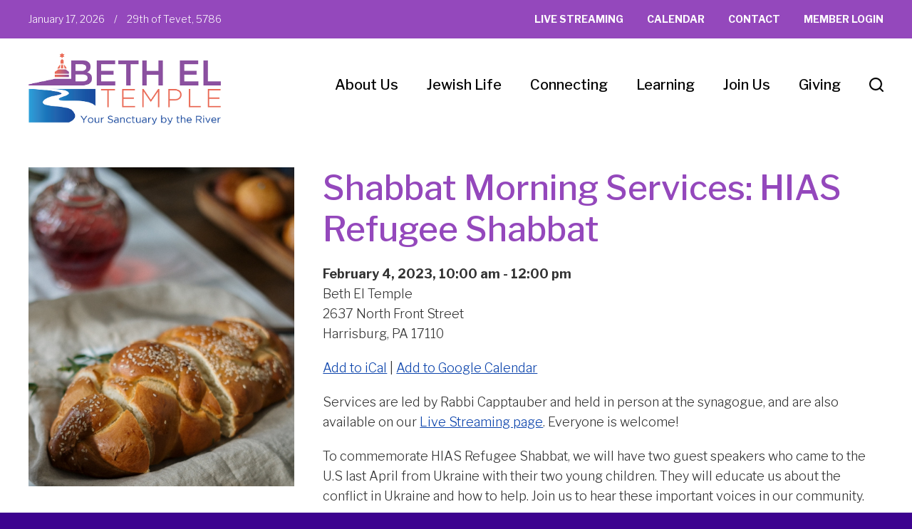

--- FILE ---
content_type: text/html; charset=UTF-8
request_url: https://www.bethelhbg.org/events/shabbat-morning-services-in-person-2023-02-04/
body_size: 57342
content:
<!DOCTYPE html>
<!--[if IEMobile 7 ]> <html dir="ltr" lang="en-US" prefix="og: https://ogp.me/ns#"class="no-js iem7"> <![endif]-->
<!--[if lt IE 7 ]> <html dir="ltr" lang="en-US" prefix="og: https://ogp.me/ns#" class="no-js ie6"> <![endif]-->
<!--[if IE 7 ]>    <html dir="ltr" lang="en-US" prefix="og: https://ogp.me/ns#" class="no-js ie7"> <![endif]-->
<!--[if IE 8 ]>    <html dir="ltr" lang="en-US" prefix="og: https://ogp.me/ns#" class="no-js ie8"> <![endif]-->
<!--[if (gte IE 9)|(gt IEMobile 7)|!(IEMobile)|!(IE)]><!--><html dir="ltr" lang="en-US" prefix="og: https://ogp.me/ns#" class="no-js"><!--<![endif]-->

<head>

    <meta charset="utf-8">
    <title>Shabbat Morning Services: HIAS Refugee Shabbat | Beth El Temple - Conservative Synagogue in Harrisburg, PA</title>
    <meta name="viewport" content="width=device-width, initial-scale=1.0">
    <meta name="description" content="">
    <meta name="author" content="">

	<!-- Open graph tags -->
        <meta property="og:title" content="Shabbat Morning Services: HIAS Refugee Shabbat" />
	<meta property="og:description" content="" />
    <meta property="og:url" content="https://www.bethelhbg.org/events/shabbat-morning-services-in-person-2023-02-04/" />
    <meta property="og:image:url" content="https://www.bethelhbg.org/wp-content/uploads/2021/08/shabbat-morning-pexels-cottonbro-4038225-1.jpg" />
    <meta property="og:image:type" content="image/jpeg" />
	<meta property="og:image:width" content="1500" />
	<meta property="og:image:height" content="788" />
    
	<!-- CSS -->
    <link type="text/css" href="https://www.bethelhbg.org/wp-content/themes/bethelhbg/css/bootstrap.min.css" rel="stylesheet">
    <link type="text/css" href="https://www.bethelhbg.org/wp-content/themes/bethelhbg/style.css" rel="stylesheet" media="screen">
    <link type="text/css" href="https://www.bethelhbg.org/wp-content/themes/bethelhbg/navigation.css" rel="stylesheet" media="screen">

		
    <!-- HTML5 shim, for IE6-8 support of HTML5 elements -->
    <!--[if lt IE 9]><script src="http://html5shim.googlecode.com/svn/trunk/html5.js"></script><![endif]-->

    <!-- Favicon and touch icons -->
    <link rel="apple-touch-icon-precomposed" sizes="144x144" href="https://www.bethelhbg.org/wp-content/themes/bethelhbg/icons/apple-touch-icon-144-precomposed.png">
    <link rel="apple-touch-icon-precomposed" sizes="114x114" href="https://www.bethelhbg.org/wp-content/themes/bethelhbg/icons/apple-touch-icon-114-precomposed.png">
	<link rel="apple-touch-icon-precomposed" sizes="72x72" href="https://www.bethelhbg.org/wp-content/themes/bethelhbg/icons/apple-touch-icon-72-precomposed.png">
	<link rel="apple-touch-icon-precomposed" href="https://www.bethelhbg.org/wp-content/themes/bethelhbg/icons/apple-touch-icon-57-precomposed.png">
	<link rel="shortcut icon" href="https://www.bethelhbg.org/wp-content/themes/bethelhbg/icons/favicon.png">
    
	<!-- Google fonts -->
	<link rel="preconnect" href="https://fonts.googleapis.com">
	<link rel="preconnect" href="https://fonts.gstatic.com" crossorigin>
	<link href="https://fonts.googleapis.com/css2?family=Libre+Franklin:ital,wght@0,100..900;1,100..900&display=swap" rel="stylesheet">
	
    <!-- Google Analytics -->
    
    
    <!-- Feeds -->
    <link rel="pingback" href="https://www.bethelhbg.org/xmlrpc.php" />
    <link rel="alternate" type="application/rss+xml" title="Beth El Temple" href="https://www.bethelhbg.org/feed/" />
    <link rel="alternate" type="application/atom+xml" title="Beth El Temple" href="https://www.bethelhbg.org/feed/atom/" />

	<!-- Wordpress head functions -->    
        
		<!-- All in One SEO 4.9.3 - aioseo.com -->
	<meta name="robots" content="max-image-preview:large" />
	<meta name="author" content="David Rothstein"/>
	<link rel="canonical" href="https://www.bethelhbg.org/events/shabbat-morning-services-in-person-2023-02-04/" />
	<meta name="generator" content="All in One SEO (AIOSEO) 4.9.3" />
		<meta property="og:locale" content="en_US" />
		<meta property="og:site_name" content="Beth El Temple | Conservative Synagogue in Harrisburg, PA" />
		<meta property="og:type" content="article" />
		<meta property="og:title" content="Shabbat Morning Services: HIAS Refugee Shabbat | Beth El Temple - Conservative Synagogue in Harrisburg, PA" />
		<meta property="og:url" content="https://www.bethelhbg.org/events/shabbat-morning-services-in-person-2023-02-04/" />
		<meta property="article:published_time" content="2021-08-24T03:16:38+00:00" />
		<meta property="article:modified_time" content="2023-02-03T20:04:41+00:00" />
		<meta name="twitter:card" content="summary" />
		<meta name="twitter:title" content="Shabbat Morning Services: HIAS Refugee Shabbat | Beth El Temple - Conservative Synagogue in Harrisburg, PA" />
		<script type="application/ld+json" class="aioseo-schema">
			{"@context":"https:\/\/schema.org","@graph":[{"@type":"BreadcrumbList","@id":"https:\/\/www.bethelhbg.org\/events\/shabbat-morning-services-in-person-2023-02-04\/#breadcrumblist","itemListElement":[{"@type":"ListItem","@id":"https:\/\/www.bethelhbg.org#listItem","position":1,"name":"Home","item":"https:\/\/www.bethelhbg.org","nextItem":{"@type":"ListItem","@id":"https:\/\/www.bethelhbg.org\/events\/#listItem","name":"Events"}},{"@type":"ListItem","@id":"https:\/\/www.bethelhbg.org\/events\/#listItem","position":2,"name":"Events","item":"https:\/\/www.bethelhbg.org\/events\/","nextItem":{"@type":"ListItem","@id":"https:\/\/www.bethelhbg.org\/events\/categories\/featured\/#listItem","name":"Featured"},"previousItem":{"@type":"ListItem","@id":"https:\/\/www.bethelhbg.org#listItem","name":"Home"}},{"@type":"ListItem","@id":"https:\/\/www.bethelhbg.org\/events\/categories\/featured\/#listItem","position":3,"name":"Featured","item":"https:\/\/www.bethelhbg.org\/events\/categories\/featured\/","nextItem":{"@type":"ListItem","@id":"https:\/\/www.bethelhbg.org\/events\/shabbat-morning-services-in-person-2023-02-04\/#listItem","name":"Shabbat Morning Services: HIAS Refugee Shabbat"},"previousItem":{"@type":"ListItem","@id":"https:\/\/www.bethelhbg.org\/events\/#listItem","name":"Events"}},{"@type":"ListItem","@id":"https:\/\/www.bethelhbg.org\/events\/shabbat-morning-services-in-person-2023-02-04\/#listItem","position":4,"name":"Shabbat Morning Services: HIAS Refugee Shabbat","previousItem":{"@type":"ListItem","@id":"https:\/\/www.bethelhbg.org\/events\/categories\/featured\/#listItem","name":"Featured"}}]},{"@type":"Organization","@id":"https:\/\/www.bethelhbg.org\/#organization","name":"Beth El Temple","description":"Conservative Synagogue in Harrisburg, PA","url":"https:\/\/www.bethelhbg.org\/"},{"@type":"Person","@id":"https:\/\/www.bethelhbg.org\/author\/drothstein\/#author","url":"https:\/\/www.bethelhbg.org\/author\/drothstein\/","name":"David Rothstein","image":{"@type":"ImageObject","@id":"https:\/\/www.bethelhbg.org\/events\/shabbat-morning-services-in-person-2023-02-04\/#authorImage","url":"https:\/\/secure.gravatar.com\/avatar\/7dd07b72de25ed212ad2ce54066c4caa161718952bcb50cbe70100ad1900745c?s=96&d=mm&r=g","width":96,"height":96,"caption":"David Rothstein"}},{"@type":"WebPage","@id":"https:\/\/www.bethelhbg.org\/events\/shabbat-morning-services-in-person-2023-02-04\/#webpage","url":"https:\/\/www.bethelhbg.org\/events\/shabbat-morning-services-in-person-2023-02-04\/","name":"Shabbat Morning Services: HIAS Refugee Shabbat | Beth El Temple - Conservative Synagogue in Harrisburg, PA","inLanguage":"en-US","isPartOf":{"@id":"https:\/\/www.bethelhbg.org\/#website"},"breadcrumb":{"@id":"https:\/\/www.bethelhbg.org\/events\/shabbat-morning-services-in-person-2023-02-04\/#breadcrumblist"},"author":{"@id":"https:\/\/www.bethelhbg.org\/author\/drothstein\/#author"},"creator":{"@id":"https:\/\/www.bethelhbg.org\/author\/drothstein\/#author"},"image":{"@type":"ImageObject","url":"https:\/\/www.bethelhbg.org\/wp-content\/uploads\/2021\/08\/shabbat-morning-pexels-cottonbro-4038225-1.jpg","@id":"https:\/\/www.bethelhbg.org\/events\/shabbat-morning-services-in-person-2023-02-04\/#mainImage","width":1000,"height":1200,"caption":"Challah"},"primaryImageOfPage":{"@id":"https:\/\/www.bethelhbg.org\/events\/shabbat-morning-services-in-person-2023-02-04\/#mainImage"},"datePublished":"2021-08-23T23:16:38-04:00","dateModified":"2023-02-03T15:04:41-05:00"},{"@type":"WebSite","@id":"https:\/\/www.bethelhbg.org\/#website","url":"https:\/\/www.bethelhbg.org\/","name":"Beth El Temple","description":"Conservative Synagogue in Harrisburg, PA","inLanguage":"en-US","publisher":{"@id":"https:\/\/www.bethelhbg.org\/#organization"}}]}
		</script>
		<!-- All in One SEO -->

<link rel="alternate" title="oEmbed (JSON)" type="application/json+oembed" href="https://www.bethelhbg.org/wp-json/oembed/1.0/embed?url=https%3A%2F%2Fwww.bethelhbg.org%2Fevents%2Fshabbat-morning-services-in-person-2023-02-04%2F" />
<link rel="alternate" title="oEmbed (XML)" type="text/xml+oembed" href="https://www.bethelhbg.org/wp-json/oembed/1.0/embed?url=https%3A%2F%2Fwww.bethelhbg.org%2Fevents%2Fshabbat-morning-services-in-person-2023-02-04%2F&#038;format=xml" />
<style id='wp-img-auto-sizes-contain-inline-css' type='text/css'>
img:is([sizes=auto i],[sizes^="auto," i]){contain-intrinsic-size:3000px 1500px}
/*# sourceURL=wp-img-auto-sizes-contain-inline-css */
</style>
<style id='wp-emoji-styles-inline-css' type='text/css'>

	img.wp-smiley, img.emoji {
		display: inline !important;
		border: none !important;
		box-shadow: none !important;
		height: 1em !important;
		width: 1em !important;
		margin: 0 0.07em !important;
		vertical-align: -0.1em !important;
		background: none !important;
		padding: 0 !important;
	}
/*# sourceURL=wp-emoji-styles-inline-css */
</style>
<link rel='stylesheet' id='wp-block-library-css' href='https://www.bethelhbg.org/wp-includes/css/dist/block-library/style.min.css?ver=6.9' type='text/css' media='all' />
<style id='classic-theme-styles-inline-css' type='text/css'>
/*! This file is auto-generated */
.wp-block-button__link{color:#fff;background-color:#32373c;border-radius:9999px;box-shadow:none;text-decoration:none;padding:calc(.667em + 2px) calc(1.333em + 2px);font-size:1.125em}.wp-block-file__button{background:#32373c;color:#fff;text-decoration:none}
/*# sourceURL=/wp-includes/css/classic-themes.min.css */
</style>
<link rel='stylesheet' id='aioseo/css/src/vue/standalone/blocks/table-of-contents/global.scss-css' href='https://www.bethelhbg.org/wp-content/plugins/all-in-one-seo-pack/dist/Lite/assets/css/table-of-contents/global.e90f6d47.css?ver=4.9.3' type='text/css' media='all' />
<style id='global-styles-inline-css' type='text/css'>
:root{--wp--preset--aspect-ratio--square: 1;--wp--preset--aspect-ratio--4-3: 4/3;--wp--preset--aspect-ratio--3-4: 3/4;--wp--preset--aspect-ratio--3-2: 3/2;--wp--preset--aspect-ratio--2-3: 2/3;--wp--preset--aspect-ratio--16-9: 16/9;--wp--preset--aspect-ratio--9-16: 9/16;--wp--preset--color--black: #000000;--wp--preset--color--cyan-bluish-gray: #abb8c3;--wp--preset--color--white: #ffffff;--wp--preset--color--pale-pink: #f78da7;--wp--preset--color--vivid-red: #cf2e2e;--wp--preset--color--luminous-vivid-orange: #ff6900;--wp--preset--color--luminous-vivid-amber: #fcb900;--wp--preset--color--light-green-cyan: #7bdcb5;--wp--preset--color--vivid-green-cyan: #00d084;--wp--preset--color--pale-cyan-blue: #8ed1fc;--wp--preset--color--vivid-cyan-blue: #0693e3;--wp--preset--color--vivid-purple: #9b51e0;--wp--preset--gradient--vivid-cyan-blue-to-vivid-purple: linear-gradient(135deg,rgb(6,147,227) 0%,rgb(155,81,224) 100%);--wp--preset--gradient--light-green-cyan-to-vivid-green-cyan: linear-gradient(135deg,rgb(122,220,180) 0%,rgb(0,208,130) 100%);--wp--preset--gradient--luminous-vivid-amber-to-luminous-vivid-orange: linear-gradient(135deg,rgb(252,185,0) 0%,rgb(255,105,0) 100%);--wp--preset--gradient--luminous-vivid-orange-to-vivid-red: linear-gradient(135deg,rgb(255,105,0) 0%,rgb(207,46,46) 100%);--wp--preset--gradient--very-light-gray-to-cyan-bluish-gray: linear-gradient(135deg,rgb(238,238,238) 0%,rgb(169,184,195) 100%);--wp--preset--gradient--cool-to-warm-spectrum: linear-gradient(135deg,rgb(74,234,220) 0%,rgb(151,120,209) 20%,rgb(207,42,186) 40%,rgb(238,44,130) 60%,rgb(251,105,98) 80%,rgb(254,248,76) 100%);--wp--preset--gradient--blush-light-purple: linear-gradient(135deg,rgb(255,206,236) 0%,rgb(152,150,240) 100%);--wp--preset--gradient--blush-bordeaux: linear-gradient(135deg,rgb(254,205,165) 0%,rgb(254,45,45) 50%,rgb(107,0,62) 100%);--wp--preset--gradient--luminous-dusk: linear-gradient(135deg,rgb(255,203,112) 0%,rgb(199,81,192) 50%,rgb(65,88,208) 100%);--wp--preset--gradient--pale-ocean: linear-gradient(135deg,rgb(255,245,203) 0%,rgb(182,227,212) 50%,rgb(51,167,181) 100%);--wp--preset--gradient--electric-grass: linear-gradient(135deg,rgb(202,248,128) 0%,rgb(113,206,126) 100%);--wp--preset--gradient--midnight: linear-gradient(135deg,rgb(2,3,129) 0%,rgb(40,116,252) 100%);--wp--preset--font-size--small: 13px;--wp--preset--font-size--medium: 20px;--wp--preset--font-size--large: 36px;--wp--preset--font-size--x-large: 42px;--wp--preset--spacing--20: 0.44rem;--wp--preset--spacing--30: 0.67rem;--wp--preset--spacing--40: 1rem;--wp--preset--spacing--50: 1.5rem;--wp--preset--spacing--60: 2.25rem;--wp--preset--spacing--70: 3.38rem;--wp--preset--spacing--80: 5.06rem;--wp--preset--shadow--natural: 6px 6px 9px rgba(0, 0, 0, 0.2);--wp--preset--shadow--deep: 12px 12px 50px rgba(0, 0, 0, 0.4);--wp--preset--shadow--sharp: 6px 6px 0px rgba(0, 0, 0, 0.2);--wp--preset--shadow--outlined: 6px 6px 0px -3px rgb(255, 255, 255), 6px 6px rgb(0, 0, 0);--wp--preset--shadow--crisp: 6px 6px 0px rgb(0, 0, 0);}:where(.is-layout-flex){gap: 0.5em;}:where(.is-layout-grid){gap: 0.5em;}body .is-layout-flex{display: flex;}.is-layout-flex{flex-wrap: wrap;align-items: center;}.is-layout-flex > :is(*, div){margin: 0;}body .is-layout-grid{display: grid;}.is-layout-grid > :is(*, div){margin: 0;}:where(.wp-block-columns.is-layout-flex){gap: 2em;}:where(.wp-block-columns.is-layout-grid){gap: 2em;}:where(.wp-block-post-template.is-layout-flex){gap: 1.25em;}:where(.wp-block-post-template.is-layout-grid){gap: 1.25em;}.has-black-color{color: var(--wp--preset--color--black) !important;}.has-cyan-bluish-gray-color{color: var(--wp--preset--color--cyan-bluish-gray) !important;}.has-white-color{color: var(--wp--preset--color--white) !important;}.has-pale-pink-color{color: var(--wp--preset--color--pale-pink) !important;}.has-vivid-red-color{color: var(--wp--preset--color--vivid-red) !important;}.has-luminous-vivid-orange-color{color: var(--wp--preset--color--luminous-vivid-orange) !important;}.has-luminous-vivid-amber-color{color: var(--wp--preset--color--luminous-vivid-amber) !important;}.has-light-green-cyan-color{color: var(--wp--preset--color--light-green-cyan) !important;}.has-vivid-green-cyan-color{color: var(--wp--preset--color--vivid-green-cyan) !important;}.has-pale-cyan-blue-color{color: var(--wp--preset--color--pale-cyan-blue) !important;}.has-vivid-cyan-blue-color{color: var(--wp--preset--color--vivid-cyan-blue) !important;}.has-vivid-purple-color{color: var(--wp--preset--color--vivid-purple) !important;}.has-black-background-color{background-color: var(--wp--preset--color--black) !important;}.has-cyan-bluish-gray-background-color{background-color: var(--wp--preset--color--cyan-bluish-gray) !important;}.has-white-background-color{background-color: var(--wp--preset--color--white) !important;}.has-pale-pink-background-color{background-color: var(--wp--preset--color--pale-pink) !important;}.has-vivid-red-background-color{background-color: var(--wp--preset--color--vivid-red) !important;}.has-luminous-vivid-orange-background-color{background-color: var(--wp--preset--color--luminous-vivid-orange) !important;}.has-luminous-vivid-amber-background-color{background-color: var(--wp--preset--color--luminous-vivid-amber) !important;}.has-light-green-cyan-background-color{background-color: var(--wp--preset--color--light-green-cyan) !important;}.has-vivid-green-cyan-background-color{background-color: var(--wp--preset--color--vivid-green-cyan) !important;}.has-pale-cyan-blue-background-color{background-color: var(--wp--preset--color--pale-cyan-blue) !important;}.has-vivid-cyan-blue-background-color{background-color: var(--wp--preset--color--vivid-cyan-blue) !important;}.has-vivid-purple-background-color{background-color: var(--wp--preset--color--vivid-purple) !important;}.has-black-border-color{border-color: var(--wp--preset--color--black) !important;}.has-cyan-bluish-gray-border-color{border-color: var(--wp--preset--color--cyan-bluish-gray) !important;}.has-white-border-color{border-color: var(--wp--preset--color--white) !important;}.has-pale-pink-border-color{border-color: var(--wp--preset--color--pale-pink) !important;}.has-vivid-red-border-color{border-color: var(--wp--preset--color--vivid-red) !important;}.has-luminous-vivid-orange-border-color{border-color: var(--wp--preset--color--luminous-vivid-orange) !important;}.has-luminous-vivid-amber-border-color{border-color: var(--wp--preset--color--luminous-vivid-amber) !important;}.has-light-green-cyan-border-color{border-color: var(--wp--preset--color--light-green-cyan) !important;}.has-vivid-green-cyan-border-color{border-color: var(--wp--preset--color--vivid-green-cyan) !important;}.has-pale-cyan-blue-border-color{border-color: var(--wp--preset--color--pale-cyan-blue) !important;}.has-vivid-cyan-blue-border-color{border-color: var(--wp--preset--color--vivid-cyan-blue) !important;}.has-vivid-purple-border-color{border-color: var(--wp--preset--color--vivid-purple) !important;}.has-vivid-cyan-blue-to-vivid-purple-gradient-background{background: var(--wp--preset--gradient--vivid-cyan-blue-to-vivid-purple) !important;}.has-light-green-cyan-to-vivid-green-cyan-gradient-background{background: var(--wp--preset--gradient--light-green-cyan-to-vivid-green-cyan) !important;}.has-luminous-vivid-amber-to-luminous-vivid-orange-gradient-background{background: var(--wp--preset--gradient--luminous-vivid-amber-to-luminous-vivid-orange) !important;}.has-luminous-vivid-orange-to-vivid-red-gradient-background{background: var(--wp--preset--gradient--luminous-vivid-orange-to-vivid-red) !important;}.has-very-light-gray-to-cyan-bluish-gray-gradient-background{background: var(--wp--preset--gradient--very-light-gray-to-cyan-bluish-gray) !important;}.has-cool-to-warm-spectrum-gradient-background{background: var(--wp--preset--gradient--cool-to-warm-spectrum) !important;}.has-blush-light-purple-gradient-background{background: var(--wp--preset--gradient--blush-light-purple) !important;}.has-blush-bordeaux-gradient-background{background: var(--wp--preset--gradient--blush-bordeaux) !important;}.has-luminous-dusk-gradient-background{background: var(--wp--preset--gradient--luminous-dusk) !important;}.has-pale-ocean-gradient-background{background: var(--wp--preset--gradient--pale-ocean) !important;}.has-electric-grass-gradient-background{background: var(--wp--preset--gradient--electric-grass) !important;}.has-midnight-gradient-background{background: var(--wp--preset--gradient--midnight) !important;}.has-small-font-size{font-size: var(--wp--preset--font-size--small) !important;}.has-medium-font-size{font-size: var(--wp--preset--font-size--medium) !important;}.has-large-font-size{font-size: var(--wp--preset--font-size--large) !important;}.has-x-large-font-size{font-size: var(--wp--preset--font-size--x-large) !important;}
:where(.wp-block-post-template.is-layout-flex){gap: 1.25em;}:where(.wp-block-post-template.is-layout-grid){gap: 1.25em;}
:where(.wp-block-term-template.is-layout-flex){gap: 1.25em;}:where(.wp-block-term-template.is-layout-grid){gap: 1.25em;}
:where(.wp-block-columns.is-layout-flex){gap: 2em;}:where(.wp-block-columns.is-layout-grid){gap: 2em;}
:root :where(.wp-block-pullquote){font-size: 1.5em;line-height: 1.6;}
/*# sourceURL=global-styles-inline-css */
</style>
<link rel='stylesheet' id='events-manager-css' href='https://www.bethelhbg.org/wp-content/plugins/events-manager/includes/css/events-manager.min.css?ver=7.2.3.1' type='text/css' media='all' />
<style id='events-manager-inline-css' type='text/css'>
body .em { --font-family : inherit; --font-weight : inherit; --font-size : 1em; --line-height : inherit; }
/*# sourceURL=events-manager-inline-css */
</style>
<link rel='stylesheet' id='wp-pagenavi-css' href='https://www.bethelhbg.org/wp-content/plugins/wp-pagenavi/pagenavi-css.css?ver=2.70' type='text/css' media='all' />
<link rel='stylesheet' id='forget-about-shortcode-buttons-css' href='https://www.bethelhbg.org/wp-content/plugins/forget-about-shortcode-buttons/public/css/button-styles.css?ver=2.1.3' type='text/css' media='all' />
<script type="text/javascript" src="https://www.bethelhbg.org/wp-includes/js/jquery/jquery.min.js?ver=3.7.1" id="jquery-core-js"></script>
<script type="text/javascript" src="https://www.bethelhbg.org/wp-includes/js/jquery/jquery-migrate.min.js?ver=3.4.1" id="jquery-migrate-js"></script>
<script type="text/javascript" src="https://www.bethelhbg.org/wp-includes/js/jquery/ui/core.min.js?ver=1.13.3" id="jquery-ui-core-js"></script>
<script type="text/javascript" src="https://www.bethelhbg.org/wp-includes/js/jquery/ui/mouse.min.js?ver=1.13.3" id="jquery-ui-mouse-js"></script>
<script type="text/javascript" src="https://www.bethelhbg.org/wp-includes/js/jquery/ui/sortable.min.js?ver=1.13.3" id="jquery-ui-sortable-js"></script>
<script type="text/javascript" src="https://www.bethelhbg.org/wp-includes/js/jquery/ui/datepicker.min.js?ver=1.13.3" id="jquery-ui-datepicker-js"></script>
<script type="text/javascript" id="jquery-ui-datepicker-js-after">
/* <![CDATA[ */
jQuery(function(jQuery){jQuery.datepicker.setDefaults({"closeText":"Close","currentText":"Today","monthNames":["January","February","March","April","May","June","July","August","September","October","November","December"],"monthNamesShort":["Jan","Feb","Mar","Apr","May","Jun","Jul","Aug","Sep","Oct","Nov","Dec"],"nextText":"Next","prevText":"Previous","dayNames":["Sunday","Monday","Tuesday","Wednesday","Thursday","Friday","Saturday"],"dayNamesShort":["Sun","Mon","Tue","Wed","Thu","Fri","Sat"],"dayNamesMin":["S","M","T","W","T","F","S"],"dateFormat":"MM d, yy","firstDay":0,"isRTL":false});});
//# sourceURL=jquery-ui-datepicker-js-after
/* ]]> */
</script>
<script type="text/javascript" src="https://www.bethelhbg.org/wp-includes/js/jquery/ui/resizable.min.js?ver=1.13.3" id="jquery-ui-resizable-js"></script>
<script type="text/javascript" src="https://www.bethelhbg.org/wp-includes/js/jquery/ui/draggable.min.js?ver=1.13.3" id="jquery-ui-draggable-js"></script>
<script type="text/javascript" src="https://www.bethelhbg.org/wp-includes/js/jquery/ui/controlgroup.min.js?ver=1.13.3" id="jquery-ui-controlgroup-js"></script>
<script type="text/javascript" src="https://www.bethelhbg.org/wp-includes/js/jquery/ui/checkboxradio.min.js?ver=1.13.3" id="jquery-ui-checkboxradio-js"></script>
<script type="text/javascript" src="https://www.bethelhbg.org/wp-includes/js/jquery/ui/button.min.js?ver=1.13.3" id="jquery-ui-button-js"></script>
<script type="text/javascript" src="https://www.bethelhbg.org/wp-includes/js/jquery/ui/dialog.min.js?ver=1.13.3" id="jquery-ui-dialog-js"></script>
<script type="text/javascript" id="events-manager-js-extra">
/* <![CDATA[ */
var EM = {"ajaxurl":"https://www.bethelhbg.org/wp-admin/admin-ajax.php","locationajaxurl":"https://www.bethelhbg.org/wp-admin/admin-ajax.php?action=locations_search","firstDay":"0","locale":"en","dateFormat":"yy-mm-dd","ui_css":"https://www.bethelhbg.org/wp-content/plugins/events-manager/includes/css/jquery-ui/build.min.css","show24hours":"0","is_ssl":"1","autocomplete_limit":"10","calendar":{"breakpoints":{"small":560,"medium":908,"large":false},"month_format":"F Y"},"phone":"","datepicker":{"format":"m/d/Y"},"search":{"breakpoints":{"small":650,"medium":850,"full":false}},"url":"https://www.bethelhbg.org/wp-content/plugins/events-manager","assets":{"input.em-uploader":{"js":{"em-uploader":{"url":"https://www.bethelhbg.org/wp-content/plugins/events-manager/includes/js/em-uploader.js?v=7.2.3.1","event":"em_uploader_ready"}}},".em-event-editor":{"js":{"event-editor":{"url":"https://www.bethelhbg.org/wp-content/plugins/events-manager/includes/js/events-manager-event-editor.js?v=7.2.3.1","event":"em_event_editor_ready"}},"css":{"event-editor":"https://www.bethelhbg.org/wp-content/plugins/events-manager/includes/css/events-manager-event-editor.min.css?v=7.2.3.1"}},".em-recurrence-sets, .em-timezone":{"js":{"luxon":{"url":"luxon/luxon.js?v=7.2.3.1","event":"em_luxon_ready"}}},".em-booking-form, #em-booking-form, .em-booking-recurring, .em-event-booking-form":{"js":{"em-bookings":{"url":"https://www.bethelhbg.org/wp-content/plugins/events-manager/includes/js/bookingsform.js?v=7.2.3.1","event":"em_booking_form_js_loaded"}}},"#em-opt-archetypes":{"js":{"archetypes":"https://www.bethelhbg.org/wp-content/plugins/events-manager/includes/js/admin-archetype-editor.js?v=7.2.3.1","archetypes_ms":"https://www.bethelhbg.org/wp-content/plugins/events-manager/includes/js/admin-archetypes.js?v=7.2.3.1","qs":"qs/qs.js?v=7.2.3.1"}}},"cached":"","txt_search":"Search","txt_searching":"Searching...","txt_loading":"Loading..."};
//# sourceURL=events-manager-js-extra
/* ]]> */
</script>
<script type="text/javascript" src="https://www.bethelhbg.org/wp-content/plugins/events-manager/includes/js/events-manager.js?ver=7.2.3.1" id="events-manager-js"></script>
<script type="text/javascript" src="https://www.bethelhbg.org/wp-content/plugins/revslider/public/assets/js/rbtools.min.js?ver=6.5.18" async id="tp-tools-js"></script>
<script type="text/javascript" src="https://www.bethelhbg.org/wp-content/plugins/revslider/public/assets/js/rs6.min.js?ver=6.5.31" async id="revmin-js"></script>
<link rel="https://api.w.org/" href="https://www.bethelhbg.org/wp-json/" /><link rel="EditURI" type="application/rsd+xml" title="RSD" href="https://www.bethelhbg.org/xmlrpc.php?rsd" />
<meta name="generator" content="WordPress 6.9" />
<link rel='shortlink' href='https://www.bethelhbg.org/?p=6470' />
<meta name="generator" content="Elementor 3.34.1; features: e_font_icon_svg, additional_custom_breakpoints; settings: css_print_method-external, google_font-enabled, font_display-swap">
			<style>
				.e-con.e-parent:nth-of-type(n+4):not(.e-lazyloaded):not(.e-no-lazyload),
				.e-con.e-parent:nth-of-type(n+4):not(.e-lazyloaded):not(.e-no-lazyload) * {
					background-image: none !important;
				}
				@media screen and (max-height: 1024px) {
					.e-con.e-parent:nth-of-type(n+3):not(.e-lazyloaded):not(.e-no-lazyload),
					.e-con.e-parent:nth-of-type(n+3):not(.e-lazyloaded):not(.e-no-lazyload) * {
						background-image: none !important;
					}
				}
				@media screen and (max-height: 640px) {
					.e-con.e-parent:nth-of-type(n+2):not(.e-lazyloaded):not(.e-no-lazyload),
					.e-con.e-parent:nth-of-type(n+2):not(.e-lazyloaded):not(.e-no-lazyload) * {
						background-image: none !important;
					}
				}
			</style>
			<meta name="generator" content="Powered by Slider Revolution 6.5.31 - responsive, Mobile-Friendly Slider Plugin for WordPress with comfortable drag and drop interface." />
<script>function setREVStartSize(e){
			//window.requestAnimationFrame(function() {
				window.RSIW = window.RSIW===undefined ? window.innerWidth : window.RSIW;
				window.RSIH = window.RSIH===undefined ? window.innerHeight : window.RSIH;
				try {
					var pw = document.getElementById(e.c).parentNode.offsetWidth,
						newh;
					pw = pw===0 || isNaN(pw) || (e.l=="fullwidth" || e.layout=="fullwidth") ? window.RSIW : pw;
					e.tabw = e.tabw===undefined ? 0 : parseInt(e.tabw);
					e.thumbw = e.thumbw===undefined ? 0 : parseInt(e.thumbw);
					e.tabh = e.tabh===undefined ? 0 : parseInt(e.tabh);
					e.thumbh = e.thumbh===undefined ? 0 : parseInt(e.thumbh);
					e.tabhide = e.tabhide===undefined ? 0 : parseInt(e.tabhide);
					e.thumbhide = e.thumbhide===undefined ? 0 : parseInt(e.thumbhide);
					e.mh = e.mh===undefined || e.mh=="" || e.mh==="auto" ? 0 : parseInt(e.mh,0);
					if(e.layout==="fullscreen" || e.l==="fullscreen")
						newh = Math.max(e.mh,window.RSIH);
					else{
						e.gw = Array.isArray(e.gw) ? e.gw : [e.gw];
						for (var i in e.rl) if (e.gw[i]===undefined || e.gw[i]===0) e.gw[i] = e.gw[i-1];
						e.gh = e.el===undefined || e.el==="" || (Array.isArray(e.el) && e.el.length==0)? e.gh : e.el;
						e.gh = Array.isArray(e.gh) ? e.gh : [e.gh];
						for (var i in e.rl) if (e.gh[i]===undefined || e.gh[i]===0) e.gh[i] = e.gh[i-1];
											
						var nl = new Array(e.rl.length),
							ix = 0,
							sl;
						e.tabw = e.tabhide>=pw ? 0 : e.tabw;
						e.thumbw = e.thumbhide>=pw ? 0 : e.thumbw;
						e.tabh = e.tabhide>=pw ? 0 : e.tabh;
						e.thumbh = e.thumbhide>=pw ? 0 : e.thumbh;
						for (var i in e.rl) nl[i] = e.rl[i]<window.RSIW ? 0 : e.rl[i];
						sl = nl[0];
						for (var i in nl) if (sl>nl[i] && nl[i]>0) { sl = nl[i]; ix=i;}
						var m = pw>(e.gw[ix]+e.tabw+e.thumbw) ? 1 : (pw-(e.tabw+e.thumbw)) / (e.gw[ix]);
						newh =  (e.gh[ix] * m) + (e.tabh + e.thumbh);
					}
					var el = document.getElementById(e.c);
					if (el!==null && el) el.style.height = newh+"px";
					el = document.getElementById(e.c+"_wrapper");
					if (el!==null && el) {
						el.style.height = newh+"px";
						el.style.display = "block";
					}
				} catch(e){
					console.log("Failure at Presize of Slider:" + e)
				}
			//});
		  };</script>

</head>

<body>
	
	<!-- Search form -->
	<div class="modal fade center" id="myModal" tabindex="-1" role="dialog" aria-labelledby="myModalLabel">
		<div class="modal-dialog" role="document">
			<div class="modal-content">
				<div class="modal-body">
					<form role="search" method="get" class="search-form" action="https://www.bethelhbg.org/">
					<input type="search" value="Search this website" onBlur="if(this.value=='') this.value='Search this website';" onFocus="if(this.value=='Search this website') this.value='';" name="s" />
					<button type="submit" class="search-submit">Go</button>
					</form>
					<button type="button" class="btn btn-default" data-dismiss="modal">Close</button>
				</div>
			</div>
		</div>
	</div>

	<!-- Top bar -->
	<section class="wrap top-bar">
		<div class="container">
			<div class="row">
				<div class="col-lg-5 col-md-5 col-sm-12 col-xs-12">
					<p>January 17, 2026 <span>/</span> <script type="text/javascript" charset="utf-8" src="https://www.hebcal.com/etc/hdate-en.js"></script></p>
				</div>
				<div class="col-lg-7 col-md-7 hidden-sm hidden-xs right">
					<div class="menu-header-menu-container"><ul id="header-menu" class="menu"><li id="menu-item-236" class="menu-item menu-item-type-post_type menu-item-object-page menu-item-236"><a href="https://www.bethelhbg.org/join-us/live-streaming/">Live Streaming</a></li>
<li id="menu-item-79" class="menu-item menu-item-type-post_type menu-item-object-page menu-item-79"><a href="https://www.bethelhbg.org/calendar/">Calendar</a></li>
<li id="menu-item-81" class="menu-item menu-item-type-post_type menu-item-object-page menu-item-81"><a href="https://www.bethelhbg.org/about-us/contact/">Contact</a></li>
<li id="menu-item-233" class="menu-item menu-item-type-custom menu-item-object-custom menu-item-233"><a href="https://betheltemple.shulcloud.com/login.php">Member Login</a></li>
</ul></div>				</div>
			</div>
		</div>
	</section>
	
	<!-- Header -->
    <header class="wrap header main-nav">
    	<div class="container">
        	<div class="row">
				<div class="col-lg-3 col-lg-offset-0 col-md-3 col-md-offset-0 hidden-sm hidden-xs">
					<a href="https://www.bethelhbg.org" title="Return to the homepage"><img class="img-responsive" alt="Beth El Temple" src="https://www.bethelhbg.org/wp-content/themes/bethelhbg/images/logo.png" /></a>
				</div>
                <div class="col-lg-9 col-md-9 col-sm-12 col-xs-12 navbar navbar-default">
                    <div class="navbar-header">
                        <button type="button" class="navbar-toggle collapsed" data-toggle="collapse" data-target="#navbar-collapse-1" aria-expanded="false">
                            <span class="sr-only">Toggle navigation</span>
                            <span class="icon-bar"></span>
                            <span class="icon-bar"></span>
                            <span class="icon-bar"></span>
                        </button>
                        <a class="navbar-brand" href="https://www.bethelhbg.org"><img alt="Beth El Temple" src="https://www.bethelhbg.org/wp-content/themes/bethelhbg/images/logo.png" /></a>
                    </div>
                    
					<div id="navbar-collapse-1" class="collapse navbar-collapse">
						<ul id="main-menu" class="nav navbar-nav">
							<li id="menu-item-82" class="menu-item menu-item-type-post_type menu-item-object-page menu-item-has-children menu-item-82 dropdown"><a title="About Us" href="https://www.bethelhbg.org/about-us/" data-toggle="dropdown" class="dropdown-toggle">About Us <span class="hidden-lg hidden-md visible-sm visible-xs caret"></span></a>
<ul role="menu" class=" dropdown-menu">
	<li id="menu-item-84" class="menu-item menu-item-type-post_type menu-item-object-page menu-item-84"><a title="Who We Are" href="https://www.bethelhbg.org/about-us/who-we-are/">Who We Are</a></li>
	<li id="menu-item-87" class="menu-item menu-item-type-post_type menu-item-object-page menu-item-87"><a title="Rabbi &#038; Executive Team" href="https://www.bethelhbg.org/about-us/rabbi-and-executive-team/">Rabbi &#038; Executive Team</a></li>
	<li id="menu-item-88" class="menu-item menu-item-type-post_type menu-item-object-page menu-item-88"><a title="Board of Directors" href="https://www.bethelhbg.org/about-us/board-of-directors/">Board of Directors</a></li>
	<li id="menu-item-44338" class="menu-item menu-item-type-post_type menu-item-object-page menu-item-44338"><a title="100th Anniversary" href="https://www.bethelhbg.org/centennial/">100th Anniversary</a></li>
	<li id="menu-item-83" class="menu-item menu-item-type-post_type menu-item-object-page menu-item-83"><a title="Contact" href="https://www.bethelhbg.org/about-us/contact/">Contact</a></li>
	<li id="menu-item-204" class="menu-item menu-item-type-post_type menu-item-object-page menu-item-204"><a title="FAQs" href="https://www.bethelhbg.org/about-us/faqs/">FAQs</a></li>
</ul>
</li>
<li id="menu-item-89" class="menu-item menu-item-type-post_type menu-item-object-page menu-item-has-children menu-item-89 dropdown"><a title="Jewish Life" href="https://www.bethelhbg.org/jewish-life/" data-toggle="dropdown" class="dropdown-toggle">Jewish Life <span class="hidden-lg hidden-md visible-sm visible-xs caret"></span></a>
<ul role="menu" class=" dropdown-menu">
	<li id="menu-item-90" class="menu-item menu-item-type-post_type menu-item-object-page menu-item-90"><a title="Daily Minyan" href="https://www.bethelhbg.org/jewish-life/daily-minyan/">Daily Minyan</a></li>
	<li id="menu-item-92" class="menu-item menu-item-type-post_type menu-item-object-page menu-item-92"><a title="Shabbat Services" href="https://www.bethelhbg.org/jewish-life/shabbat-services/">Shabbat Services</a></li>
	<li id="menu-item-315" class="menu-item menu-item-type-post_type menu-item-object-page menu-item-315"><a title="Celebrating the Holidays" href="https://www.bethelhbg.org/jewish-life/celebrating-the-holidays/">Celebrating the Holidays</a></li>
	<li id="menu-item-225" class="menu-item menu-item-type-post_type menu-item-object-page menu-item-225"><a title="Lifecycle Events" href="https://www.bethelhbg.org/jewish-life/lifecycle-events/">Lifecycle Events</a></li>
	<li id="menu-item-205" class="menu-item menu-item-type-post_type menu-item-object-page menu-item-205"><a title="Beth El Cemetery" href="https://www.bethelhbg.org/jewish-life/beth-el-cemetery/">Beth El Cemetery</a></li>
</ul>
</li>
<li id="menu-item-94" class="menu-item menu-item-type-post_type menu-item-object-page menu-item-has-children menu-item-94 dropdown"><a title="Connecting" href="https://www.bethelhbg.org/connecting/" data-toggle="dropdown" class="dropdown-toggle">Connecting <span class="hidden-lg hidden-md visible-sm visible-xs caret"></span></a>
<ul role="menu" class=" dropdown-menu">
	<li id="menu-item-211" class="menu-item menu-item-type-post_type menu-item-object-page menu-item-211"><a title="Find Your Group" href="https://www.bethelhbg.org/connecting/find-your-group/">Find Your Group</a></li>
	<li id="menu-item-207" class="menu-item menu-item-type-post_type menu-item-object-page menu-item-207"><a title="Sisterhood" href="https://www.bethelhbg.org/connecting/sisterhood/">Sisterhood</a></li>
	<li id="menu-item-208" class="menu-item menu-item-type-post_type menu-item-object-page menu-item-208"><a title="Social Action" href="https://www.bethelhbg.org/connecting/social-action/">Social Action</a></li>
	<li id="menu-item-213" class="menu-item menu-item-type-post_type menu-item-object-page menu-item-213"><a title="Harrisburg Jewish Community" href="https://www.bethelhbg.org/connecting/jewish-life-in-harrisburg/">Harrisburg Jewish Community</a></li>
</ul>
</li>
<li id="menu-item-98" class="menu-item menu-item-type-post_type menu-item-object-page menu-item-has-children menu-item-98 dropdown"><a title="Learning" href="https://www.bethelhbg.org/learning/" data-toggle="dropdown" class="dropdown-toggle">Learning <span class="hidden-lg hidden-md visible-sm visible-xs caret"></span></a>
<ul role="menu" class=" dropdown-menu">
	<li id="menu-item-100" class="menu-item menu-item-type-post_type menu-item-object-page menu-item-100"><a title="Gesher Religious School" href="https://www.bethelhbg.org/learning/gesher-school/">Gesher Religious School</a></li>
	<li id="menu-item-99" class="menu-item menu-item-type-post_type menu-item-object-page menu-item-99"><a title="Lifelong Learning" href="https://www.bethelhbg.org/learning/lifelong-learning/">Lifelong Learning</a></li>
</ul>
</li>
<li id="menu-item-101" class="menu-item menu-item-type-post_type menu-item-object-page menu-item-has-children menu-item-101 dropdown"><a title="Join Us" href="https://www.bethelhbg.org/join-us/" data-toggle="dropdown" class="dropdown-toggle">Join Us <span class="hidden-lg hidden-md visible-sm visible-xs caret"></span></a>
<ul role="menu" class=" dropdown-menu">
	<li id="menu-item-212" class="menu-item menu-item-type-post_type menu-item-object-page menu-item-212"><a title="Visiting Us" href="https://www.bethelhbg.org/join-us/visiting-us/">Visiting Us</a></li>
	<li id="menu-item-102" class="menu-item menu-item-type-post_type menu-item-object-page menu-item-102"><a title="Membership Information" href="https://www.bethelhbg.org/join-us/membership-information/">Membership Information</a></li>
	<li id="menu-item-7157" class="menu-item menu-item-type-post_type menu-item-object-page menu-item-7157"><a title="Careers" href="https://www.bethelhbg.org/join-us/careers/">Careers</a></li>
	<li id="menu-item-224" class="menu-item menu-item-type-post_type menu-item-object-page menu-item-224"><a title="Upcoming Events" href="https://www.bethelhbg.org/join-us/upcoming-events/">Upcoming Events</a></li>
	<li id="menu-item-206" class="menu-item menu-item-type-post_type menu-item-object-page menu-item-206"><a title="Live Streaming" href="https://www.bethelhbg.org/join-us/live-streaming/">Live Streaming</a></li>
</ul>
</li>
<li id="menu-item-103" class="menu-item menu-item-type-post_type menu-item-object-page menu-item-has-children menu-item-103 dropdown"><a title="Giving" href="https://www.bethelhbg.org/giving/" data-toggle="dropdown" class="dropdown-toggle">Giving <span class="hidden-lg hidden-md visible-sm visible-xs caret"></span></a>
<ul role="menu" class=" dropdown-menu">
	<li id="menu-item-104" class="menu-item menu-item-type-post_type menu-item-object-page menu-item-104"><a title="Donate to Beth El" href="https://www.bethelhbg.org/giving/donate-to-beth-el/">Donate to Beth El</a></li>
	<li id="menu-item-44339" class="menu-item menu-item-type-post_type menu-item-object-page menu-item-44339"><a title="100th Anniversary Campaign" href="https://www.bethelhbg.org/centennial/campaign/">100th Anniversary Campaign</a></li>
	<li id="menu-item-215" class="menu-item menu-item-type-post_type menu-item-object-page menu-item-215"><a title="Endowments" href="https://www.bethelhbg.org/giving/endowments/">Endowments</a></li>
	<li id="menu-item-286" class="menu-item menu-item-type-post_type menu-item-object-page menu-item-286"><a title="Life &#038; Legacy" href="https://www.bethelhbg.org/giving/life-legacy/">Life &#038; Legacy</a></li>
	<li id="menu-item-216" class="menu-item menu-item-type-post_type menu-item-object-page menu-item-216"><a title="Sponsor a Kiddush" href="https://www.bethelhbg.org/giving/sponsor-a-kiddush/">Sponsor a Kiddush</a></li>
</ul>
</li>
							<li class="menu-item menu-item-type-post_type menu-item-object-page menu-item-236 hidden-lg hidden-md header-menu-link"><a href="https://www.bethelhbg.org/join-us/live-streaming/">Live Streaming</a></li>
<li class="menu-item menu-item-type-post_type menu-item-object-page menu-item-79 hidden-lg hidden-md header-menu-link"><a href="https://www.bethelhbg.org/calendar/">Calendar</a></li>
<li class="menu-item menu-item-type-post_type menu-item-object-page menu-item-81 hidden-lg hidden-md header-menu-link"><a href="https://www.bethelhbg.org/about-us/contact/">Contact</a></li>
<li class="menu-item menu-item-type-custom menu-item-object-custom menu-item-233 hidden-lg hidden-md header-menu-link"><a href="https://betheltemple.shulcloud.com/login.php">Member Login</a></li>
							<li class="search"><a href="#" data-toggle="modal" data-target="#myModal"><img src="https://www.bethelhbg.org/wp-content/themes/bethelhbg/images/search-btn.png" alt="" /></a></li>
						</ul>
					</div>
                </div>
            </div>
        </div>
    </header>
    
	<div class="wrap content">
		<div class="container post-6470">
			
			<div class="row event-page">
								<div class="col-lg-4 col-md-4 col-sm-12 col-xs-12">
					<img src="https://www.bethelhbg.org/wp-content/uploads/2021/08/shabbat-morning-pexels-cottonbro-4038225-1.jpg" class="img-responsive wp-post-image" alt="Challah" decoding="async" srcset="https://www.bethelhbg.org/wp-content/uploads/2021/08/shabbat-morning-pexels-cottonbro-4038225-1.jpg 1000w, https://www.bethelhbg.org/wp-content/uploads/2021/08/shabbat-morning-pexels-cottonbro-4038225-1-250x300.jpg 250w, https://www.bethelhbg.org/wp-content/uploads/2021/08/shabbat-morning-pexels-cottonbro-4038225-1-853x1024.jpg 853w, https://www.bethelhbg.org/wp-content/uploads/2021/08/shabbat-morning-pexels-cottonbro-4038225-1-768x922.jpg 768w" sizes="(max-width: 1000px) 100vw, 1000px" />				</div>
				<div class="col-lg-8 col-md-8 col-sm-12 col-xs-12">
					<h1>Shabbat Morning Services: HIAS Refugee Shabbat</h1>
					<div class="em em-view-container" id="em-view-6" data-view="event">
	<div class="em em-item em-item-single em-event em-event-single em-event-5469 " id="em-event-6" data-view-id="6">
		<p><strong>February 4, 2023, 10:00 am - 12:00 pm</strong>

<br />Beth El Temple
<br />2637 North Front Street
<br />Harrisburg, PA 17110

</p>

<p><a class="iCal" href="https://www.bethelhbg.org/events/shabbat-morning-services-in-person-2023-02-04/ical/">Add to iCal</a> | <a class="google" href="https://www.google.com/calendar/event?action=TEMPLATE&text=Shabbat+Morning+Services%3A+HIAS+Refugee+Shabbat&dates=20230204T100000/20230204T120000&details=Services+are+led+by+Rabbi+Capptauber+and+held+in+person+at+the+synagogue%2C+and+are+also+available+on+our+%3Ca+title%3D%22Live+Streaming%22+href%3D%22https%3A%2F%2Fwww.bethelhbg.org%2Fconnecting%2Flive-streaming%2F%22%3ELive+Streaming+page%3C%2Fa%3E.+Everyone+is+welcome%21%0ATo+commemorate+HIAS+Refugee+Shabbat%2C+we+will+have+two+guest+speakers+who+came+to+the+U.S+last+April+from+Ukraine+with+their+two+young+children.+They+will+educate+us+about+the+conflict+in+Ukraine+and+how+to+help.+Join+us+to+hear+these+important+voices+in+our+community.%0AA+kiddush+luncheon+follows+the+service.%0AThis+week%26%238217%3Bs+parsha%3A+Parashat+Beshalach%0ATorah+Reader%3A+Rena+Cheskis%0AHaftarah+Reader%3A+Mandy+Cheskis%0A&location=2637+North+Front+Street%2C+Harrisburg%2C+PA%2C+17110%2C+United+States&trp=false&sprop=https%3A%2F%2Fwww.bethelhbg.org%2Fevents%2Fshabbat-morning-services-in-person-2023-02-04%2F&sprop=name:Beth+El+Temple&ctz=America%2FNew_York" target="_blank">Add to Google Calendar</a></p>

<p>Services are led by Rabbi Capptauber and held in person at the synagogue, and are also available on our <a title="Live Streaming" href="https://www.bethelhbg.org/connecting/live-streaming/">Live Streaming page</a>. Everyone is welcome!</p>
<p align="left">To commemorate HIAS Refugee Shabbat, we will have two guest speakers who came to the U.S last April from Ukraine with their two young children. They will educate us about the conflict in Ukraine and how to help. Join us to hear these important voices in our community.</p>
<p>A kiddush luncheon follows the service.</p>
<p>This week&#8217;s parsha: Parashat Beshalach<br />
Torah Reader: Rena Cheskis<br />
Haftarah Reader: Mandy Cheskis</p>
	</div>
</div>
					</div>
							</div>
		</div>
	</div>

    
	<!-- Footer -->
    <footer class="container footer">
       	<div class="row center">
			<div class="col-lg-12 col-md-12 col-sm-12 col-xs-12">
				<ul class="social">
				<li><a href="https://www.facebook.com/Bethelhbg" target="_blank"><img src="https://www.bethelhbg.org/wp-content/themes/bethelhbg/images/icon_facebook.png" alt="" border="0" /></a></li>								<li><a href="https://www.youtube.com/channel/UCDQZR-KPnuyYrsZAVHmOXdg/videos?view=0&sort=dd&flow=grid" target="_blank"><img src="https://www.bethelhbg.org/wp-content/themes/bethelhbg/images/icon_youtube.png" alt="" border="0" /></a></li>												<li><a href="https://www.instagram.com/bethelhbg" target="_blank"><img src="https://www.bethelhbg.org/wp-content/themes/bethelhbg/images/icon_instagram.png" alt="" border="0" /></a></li>								</ul>
				
				<div class="menu-footer-menu-container"><ul id="footer-menu" class="menu"><li id="menu-item-105" class="menu-item menu-item-type-custom menu-item-object-custom menu-item-home menu-item-105"><a href="https://www.bethelhbg.org/">Home</a></li>
<li id="menu-item-106" class="menu-item menu-item-type-post_type menu-item-object-page menu-item-106"><a href="https://www.bethelhbg.org/about-us/">About Us</a></li>
<li id="menu-item-107" class="menu-item menu-item-type-post_type menu-item-object-page menu-item-107"><a href="https://www.bethelhbg.org/jewish-life/">Jewish Life</a></li>
<li id="menu-item-108" class="menu-item menu-item-type-post_type menu-item-object-page menu-item-108"><a href="https://www.bethelhbg.org/connecting/">Connecting</a></li>
<li id="menu-item-109" class="menu-item menu-item-type-post_type menu-item-object-page menu-item-109"><a href="https://www.bethelhbg.org/learning/">Learning</a></li>
<li id="menu-item-110" class="menu-item menu-item-type-post_type menu-item-object-page menu-item-110"><a href="https://www.bethelhbg.org/join-us/">Join Us</a></li>
<li id="menu-item-111" class="menu-item menu-item-type-post_type menu-item-object-page menu-item-111"><a href="https://www.bethelhbg.org/giving/">Giving</a></li>
<li id="menu-item-7194" class="menu-item menu-item-type-post_type menu-item-object-page menu-item-7194"><a href="https://www.bethelhbg.org/join-us/careers/">Careers</a></li>
</ul></div>
				<p>2637 North Front Street, Harrisburg, PA 17110            	<span>|</span>717-232-0556            	<span>|</span><a href="mailto:shalom@bethelhbg.org">shalom@bethelhbg.org</a></p>
				
				<small>Copyright &copy; 2026 Beth El Temple. All rights reserved. Website designed by <a href="https://www.synagogue-websites.com/" target="_blank">Addicott Web</a>.</small>
				
				<p><a href="https://www.uscj.org/" target="_blank" title="Affiliated with the United Synagogue of Conservative Judaism"><img src="https://www.bethelhbg.org/wp-content/themes/bethelhbg/images/uscj-logo.png" alt="Affiliated with the United Synagogue of Conservative Judaism" /></a></p>
            </div>
        </div>
    </footer>

<!--[if lt IE 7 ]>
<script src="//ajax.googleapis.com/ajax/libs/chrome-frame/1.0.3/CFInstall.min.js"></script>
<script>window.attachEvent('onload',function(){CFInstall.check({mode:'overlay'})})</script>
<![endif]-->
		

		<script>
			window.RS_MODULES = window.RS_MODULES || {};
			window.RS_MODULES.modules = window.RS_MODULES.modules || {};
			window.RS_MODULES.waiting = window.RS_MODULES.waiting || [];
			window.RS_MODULES.defered = false;
			window.RS_MODULES.moduleWaiting = window.RS_MODULES.moduleWaiting || {};
			window.RS_MODULES.type = 'compiled';
		</script>
		<script type="speculationrules">
{"prefetch":[{"source":"document","where":{"and":[{"href_matches":"/*"},{"not":{"href_matches":["/wp-*.php","/wp-admin/*","/wp-content/uploads/*","/wp-content/*","/wp-content/plugins/*","/wp-content/themes/bethelhbg/*","/*\\?(.+)"]}},{"not":{"selector_matches":"a[rel~=\"nofollow\"]"}},{"not":{"selector_matches":".no-prefetch, .no-prefetch a"}}]},"eagerness":"conservative"}]}
</script>
		<script type="text/javascript">
			(function() {
				let targetObjectName = 'EM';
				if ( typeof window[targetObjectName] === 'object' && window[targetObjectName] !== null ) {
					Object.assign( window[targetObjectName], []);
				} else {
					console.warn( 'Could not merge extra data: window.' + targetObjectName + ' not found or not an object.' );
				}
			})();
		</script>
					<script>
				const lazyloadRunObserver = () => {
					const lazyloadBackgrounds = document.querySelectorAll( `.e-con.e-parent:not(.e-lazyloaded)` );
					const lazyloadBackgroundObserver = new IntersectionObserver( ( entries ) => {
						entries.forEach( ( entry ) => {
							if ( entry.isIntersecting ) {
								let lazyloadBackground = entry.target;
								if( lazyloadBackground ) {
									lazyloadBackground.classList.add( 'e-lazyloaded' );
								}
								lazyloadBackgroundObserver.unobserve( entry.target );
							}
						});
					}, { rootMargin: '200px 0px 200px 0px' } );
					lazyloadBackgrounds.forEach( ( lazyloadBackground ) => {
						lazyloadBackgroundObserver.observe( lazyloadBackground );
					} );
				};
				const events = [
					'DOMContentLoaded',
					'elementor/lazyload/observe',
				];
				events.forEach( ( event ) => {
					document.addEventListener( event, lazyloadRunObserver );
				} );
			</script>
			<link rel='stylesheet' id='rs-plugin-settings-css' href='https://www.bethelhbg.org/wp-content/plugins/revslider/public/assets/css/rs6.css?ver=6.5.31' type='text/css' media='all' />
<style id='rs-plugin-settings-inline-css' type='text/css'>
#rs-demo-id {}
/*# sourceURL=rs-plugin-settings-inline-css */
</style>
<script type="text/javascript" id="qppr_frontend_scripts-js-extra">
/* <![CDATA[ */
var qpprFrontData = {"linkData":{"https://www.bethelhbg.org/live-streaming.html":[1,0,""],"https://www.bethelhbg.org/about-us.html":[1,0,""],"https://www.bethelhbg.org/meet-rabbi-ariana-capptauber.html":[1,0,""],"https://www.bethelhbg.org/meet-rabbi-ariana-capptauber1.html":[1,0,""],"https://www.bethelhbg.org/board-of-directors.html":[1,0,""],"https://www.bethelhbg.org/meet-the-staff.html":[1,0,""],"https://www.bethelhbg.org/membership-information.html":[1,0,""],"https://www.bethelhbg.org/contact.html":[1,0,""],"https://www.bethelhbg.org/beth-el-temple-cemetery.html":[1,0,""],"https://www.bethelhbg.org/beth-el-calendar.html":[1,0,""],"https://www.bethelhbg.org/donate-to-beth-el.html":[1,0,""],"https://www.bethelhbg.org/gift-shop.html":[1,0,""],"https://www.bethelhbg.org/learning.html":[1,0,""],"https://www.bethelhbg.org/gesher-religious-school.html":[1,0,""],"https://www.bethelhbg.org/kadima-and-usy.html":[1,0,""],"https://www.bethelhbg.org/scouting.html":[1,0,""],"https://www.bethelhbg.org/community-service.html":[1,0,""],"https://www.bethelhbg.org/adult-education.html":[1,0,""],"https://www.bethelhbg.org/worship.html":[1,0,""],"https://www.bethelhbg.org/daily-minyan-schedule.html":[1,0,""],"https://www.bethelhbg.org/shabbat-service-schedule.html":[1,0,""],"https://www.bethelhbg.org/sponsor-a-kiddush.html":[1,0,""],"https://www.bethelhbg.org/the-rabbis-words":[1,0,""],"https://www.bethelhbg.org/giving.html":[1,0,""],"https://www.bethelhbg.org/high-holidays-5781.html":[1,0,""],"/offer/":[1,0,""],"/join/":[1,0,""],"/ice-cream-social/":[1,0,""],"/pride/":[1,0,""],"/holiday/":[1,0,""],"/holidays/":[1,0,""],"/learning/gesher-religious-school/":[1,0,""],"/carnival/":[1,0,""],"/pride-brunch/":[1,0,""]},"siteURL":"https://www.bethelhbg.org","siteURLq":"https://www.bethelhbg.org"};
//# sourceURL=qppr_frontend_scripts-js-extra
/* ]]> */
</script>
<script type="text/javascript" src="https://www.bethelhbg.org/wp-content/plugins/quick-pagepost-redirect-plugin/js/qppr_frontend_script.min.js?ver=5.2.4" id="qppr_frontend_scripts-js"></script>
<script id="wp-emoji-settings" type="application/json">
{"baseUrl":"https://s.w.org/images/core/emoji/17.0.2/72x72/","ext":".png","svgUrl":"https://s.w.org/images/core/emoji/17.0.2/svg/","svgExt":".svg","source":{"concatemoji":"https://www.bethelhbg.org/wp-includes/js/wp-emoji-release.min.js?ver=6.9"}}
</script>
<script type="module">
/* <![CDATA[ */
/*! This file is auto-generated */
const a=JSON.parse(document.getElementById("wp-emoji-settings").textContent),o=(window._wpemojiSettings=a,"wpEmojiSettingsSupports"),s=["flag","emoji"];function i(e){try{var t={supportTests:e,timestamp:(new Date).valueOf()};sessionStorage.setItem(o,JSON.stringify(t))}catch(e){}}function c(e,t,n){e.clearRect(0,0,e.canvas.width,e.canvas.height),e.fillText(t,0,0);t=new Uint32Array(e.getImageData(0,0,e.canvas.width,e.canvas.height).data);e.clearRect(0,0,e.canvas.width,e.canvas.height),e.fillText(n,0,0);const a=new Uint32Array(e.getImageData(0,0,e.canvas.width,e.canvas.height).data);return t.every((e,t)=>e===a[t])}function p(e,t){e.clearRect(0,0,e.canvas.width,e.canvas.height),e.fillText(t,0,0);var n=e.getImageData(16,16,1,1);for(let e=0;e<n.data.length;e++)if(0!==n.data[e])return!1;return!0}function u(e,t,n,a){switch(t){case"flag":return n(e,"\ud83c\udff3\ufe0f\u200d\u26a7\ufe0f","\ud83c\udff3\ufe0f\u200b\u26a7\ufe0f")?!1:!n(e,"\ud83c\udde8\ud83c\uddf6","\ud83c\udde8\u200b\ud83c\uddf6")&&!n(e,"\ud83c\udff4\udb40\udc67\udb40\udc62\udb40\udc65\udb40\udc6e\udb40\udc67\udb40\udc7f","\ud83c\udff4\u200b\udb40\udc67\u200b\udb40\udc62\u200b\udb40\udc65\u200b\udb40\udc6e\u200b\udb40\udc67\u200b\udb40\udc7f");case"emoji":return!a(e,"\ud83e\u1fac8")}return!1}function f(e,t,n,a){let r;const o=(r="undefined"!=typeof WorkerGlobalScope&&self instanceof WorkerGlobalScope?new OffscreenCanvas(300,150):document.createElement("canvas")).getContext("2d",{willReadFrequently:!0}),s=(o.textBaseline="top",o.font="600 32px Arial",{});return e.forEach(e=>{s[e]=t(o,e,n,a)}),s}function r(e){var t=document.createElement("script");t.src=e,t.defer=!0,document.head.appendChild(t)}a.supports={everything:!0,everythingExceptFlag:!0},new Promise(t=>{let n=function(){try{var e=JSON.parse(sessionStorage.getItem(o));if("object"==typeof e&&"number"==typeof e.timestamp&&(new Date).valueOf()<e.timestamp+604800&&"object"==typeof e.supportTests)return e.supportTests}catch(e){}return null}();if(!n){if("undefined"!=typeof Worker&&"undefined"!=typeof OffscreenCanvas&&"undefined"!=typeof URL&&URL.createObjectURL&&"undefined"!=typeof Blob)try{var e="postMessage("+f.toString()+"("+[JSON.stringify(s),u.toString(),c.toString(),p.toString()].join(",")+"));",a=new Blob([e],{type:"text/javascript"});const r=new Worker(URL.createObjectURL(a),{name:"wpTestEmojiSupports"});return void(r.onmessage=e=>{i(n=e.data),r.terminate(),t(n)})}catch(e){}i(n=f(s,u,c,p))}t(n)}).then(e=>{for(const n in e)a.supports[n]=e[n],a.supports.everything=a.supports.everything&&a.supports[n],"flag"!==n&&(a.supports.everythingExceptFlag=a.supports.everythingExceptFlag&&a.supports[n]);var t;a.supports.everythingExceptFlag=a.supports.everythingExceptFlag&&!a.supports.flag,a.supports.everything||((t=a.source||{}).concatemoji?r(t.concatemoji):t.wpemoji&&t.twemoji&&(r(t.twemoji),r(t.wpemoji)))});
//# sourceURL=https://www.bethelhbg.org/wp-includes/js/wp-emoji-loader.min.js
/* ]]> */
</script>

<!-- Scripts -->
<script src="https://stackpath.bootstrapcdn.com/bootstrap/3.4.1/js/bootstrap.min.js" integrity="sha384-aJ21OjlMXNL5UyIl/XNwTMqvzeRMZH2w8c5cRVpzpU8Y5bApTppSuUkhZXN0VxHd" crossorigin="anonymous"></script>
<script>
jQuery(function($) {
  // Bootstrap menu magic
  $(window).resize(function() {
    if ($(window).width() < 991) {
      $(".dropdown-toggle").attr('data-toggle', 'dropdown');
    } else {
      $(".dropdown-toggle").removeAttr('data-toggle dropdown');
    }
  });
	
	$('.dropdown-toggle').click(function() { if ($(window).width() > 992) if ($(this).next('.dropdown-menu').is(':visible')) window.location = $(this).attr('href'); });
});
</script>


</body>
</html>